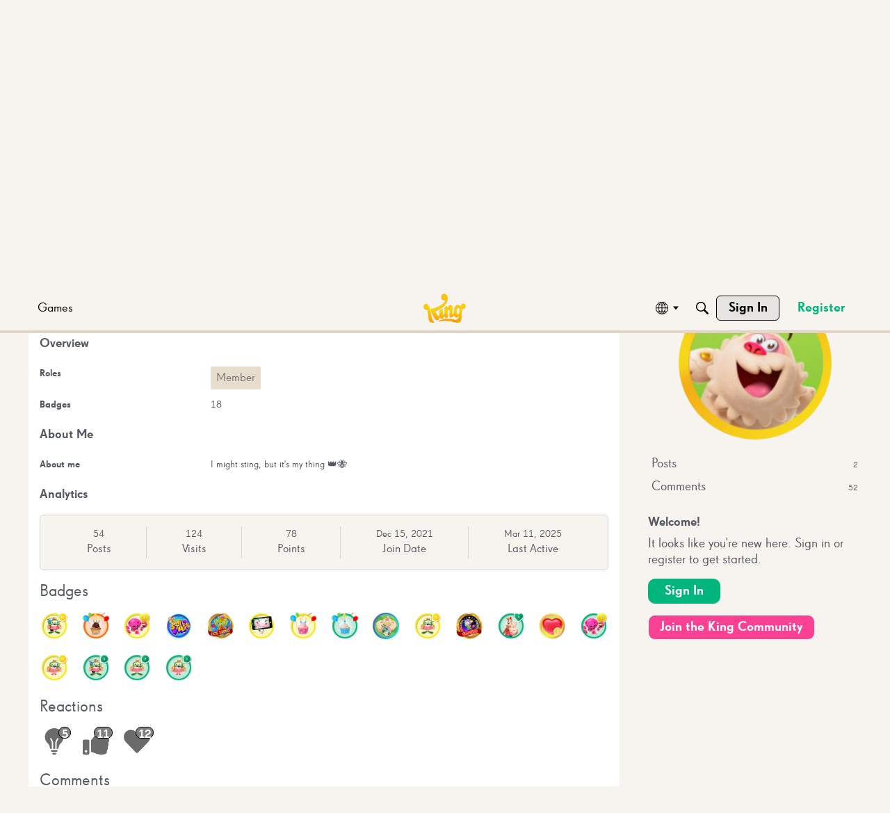

--- FILE ---
content_type: application/x-javascript
request_url: https://community.king.com/en/dist/v2/forum/entries/addons/Zendesk/forum.CGnQ73Ts.min.js
body_size: 4
content:
const __vite__mapDeps=(i,m=__vite__mapDeps,d=(m.f||(m.f=["../../../chunks/addons/lavendermoon/forum.ygDCXjQl.css"])))=>i.map(i=>d[i]);
import{b4 as e,_ as r}from"../../forum.Cs7s2FT9.min.js";e("zendesk-article",()=>r(()=>import("../../../chunks/addons/Zendesk/customConvertToZendeskArticleContext.DjzhLt43.min.js"),__vite__mapDeps([0]),import.meta.url).then(t=>t.customConvertToZendeskArticleContext));
